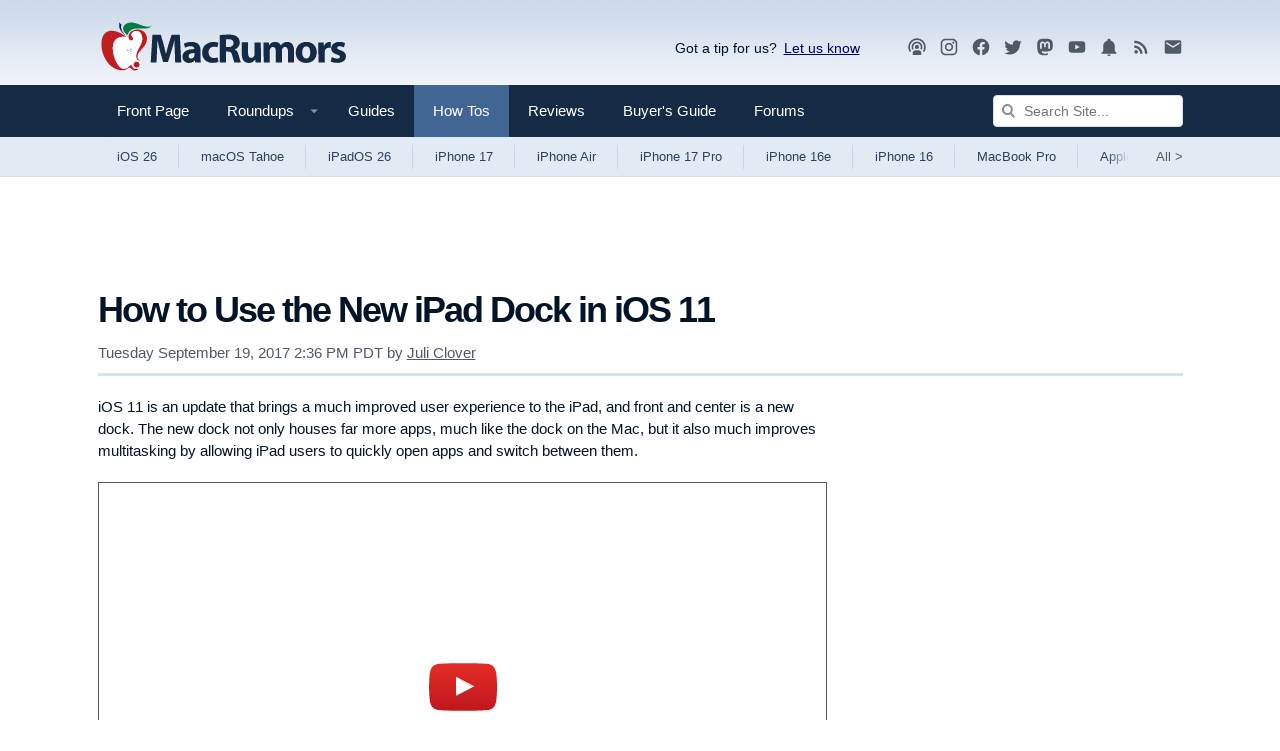

--- FILE ---
content_type: text/html
request_url: https://api.intentiq.com/profiles_engine/ProfilesEngineServlet?at=39&mi=10&dpi=936734067&pt=17&dpn=1&iiqidtype=2&iiqpcid=b827b4dc-7954-4a92-a9aa-352ac451d34b&iiqpciddate=1768369272544&pcid=740a1d61-ec91-4b36-b664-4fd4e9f1bc41&idtype=3&gdpr=0&japs=false&jaesc=0&jafc=0&jaensc=0&jsver=0.33&testGroup=A&source=pbjs&ABTestingConfigurationSource=group&abtg=A&vrref=https%3A%2F%2Fwww.macrumors.com
body_size: 56
content:
{"abPercentage":97,"adt":1,"ct":2,"isOptedOut":false,"data":{"eids":[]},"dbsaved":"false","ls":true,"cttl":86400000,"abTestUuid":"g_f268e554-60c3-46bf-bfb7-621740479669","tc":9,"sid":-110107928}

--- FILE ---
content_type: text/html; charset=utf-8
request_url: https://www.google.com/recaptcha/api2/aframe
body_size: 267
content:
<!DOCTYPE HTML><html><head><meta http-equiv="content-type" content="text/html; charset=UTF-8"></head><body><script nonce="gmtsAKHbWIGK6S6IZ63f2w">/** Anti-fraud and anti-abuse applications only. See google.com/recaptcha */ try{var clients={'sodar':'https://pagead2.googlesyndication.com/pagead/sodar?'};window.addEventListener("message",function(a){try{if(a.source===window.parent){var b=JSON.parse(a.data);var c=clients[b['id']];if(c){var d=document.createElement('img');d.src=c+b['params']+'&rc='+(localStorage.getItem("rc::a")?sessionStorage.getItem("rc::b"):"");window.document.body.appendChild(d);sessionStorage.setItem("rc::e",parseInt(sessionStorage.getItem("rc::e")||0)+1);localStorage.setItem("rc::h",'1768369277471');}}}catch(b){}});window.parent.postMessage("_grecaptcha_ready", "*");}catch(b){}</script></body></html>

--- FILE ---
content_type: text/plain
request_url: https://rtb.openx.net/openrtbb/prebidjs
body_size: -223
content:
{"id":"a0ac5d01-a73d-405a-928b-4711139a4965","nbr":0}

--- FILE ---
content_type: text/plain; charset=UTF-8
request_url: https://at.teads.tv/fpc?analytics_tag_id=PUB_17002&tfpvi=&gdpr_consent=&gdpr_status=22&gdpr_reason=220&ccpa_consent=&sv=prebid-v1
body_size: 52
content:
NTkwYjZhZDktZTVmYy00MDhiLTg5ZjgtMjMzZjQzZDMxNTdjIzcw

--- FILE ---
content_type: text/plain
request_url: https://rtb.openx.net/openrtbb/prebidjs
body_size: -83
content:
{"id":"64800d4e-f9a5-48d3-b835-3792f0abecf8","nbr":0}

--- FILE ---
content_type: text/plain; charset=utf-8
request_url: https://ads.adthrive.com/http-api/cv2
body_size: 4471
content:
{"om":["0b0m8l4f","0b2980m8l4f","0fhptxpv","0sm4lr19","1","1029_1q26ddsf","1029_23hg9z77","1029_40505ujp","1029_49d77ivq","1029_5xbdis4i","1029_6dac9fpf","1029_9m0ajsmk","1029_a3f4g749","1029_disy356v","1029_eqfoi27l","1029_gh9a1zdg","1029_h7mlnibm","1029_hci1cgdf","1029_ib7yj9pz","1029_jkh1klfj","1029_mmr7sp5l","1029_pgw8zzf7","1029_szkvoo3x","1029_wnj7sgch","10310289136970_462615644","10310289136970_491344856","10310289136970_491345701","10310289136970_579599725","10310289136970_594352012","11142692","11509227","11896988","12010080","12010084","12010088","12123650","12142259","124843_8","124844_19","124848_7","124853_7","1606221","17_24765477","17_24765482","17_24765548","1829832l91i","1832l91i","18aeykws","1cmuj15l","1dwefsfs","1ftzvfyu","1h7yhpl7","1ko1lvdk","1kpjxj5u","1ktgrre1","1mf0yqqc","1njzsguy","206_549410","2132:41934921","2132:45615133","2179:588463996220411211","2179:590157627360862445","2179:594033992319641821","2249:650628516","2307:0sm4lr19","2307:1cmuj15l","2307:222tsaq1","2307:787u95p9","2307:7cmeqmw8","2307:8ax1f5n9","2307:8orkh93v","2307:9am683nn","2307:9nv2s25i","2307:9t6gmxuz","2307:a7w365s6","2307:clbujs0n","2307:duxvs448","2307:g749lgab","2307:iqte5j1a","2307:khogx1r1","2307:kxghk527","2307:ldw6o4cm","2307:nzqrrcyz","2307:u30fsj32","2307:urut9okb","2307:vk7t8uyg","2307:xc88kxs9","2307:xhe0n66e","2307:ykt9wh3r","2307:yuodkjpp","2307:z8hcebyi","2307:zxbhetaz","2409_15064_70_85445175","2409_15064_70_85445179","2409_15064_70_85445193","2409_15064_70_85808977","2409_15064_70_85809046","2409_25495_176_CR52092919","2409_25495_176_CR52092921","2409_25495_176_CR52092954","2409_25495_176_CR52092956","2409_25495_176_CR52092957","2409_25495_176_CR52150651","2409_25495_176_CR52153848","2409_25495_176_CR52153849","2409_25495_176_CR52175340","2409_25495_176_CR52178314","2409_25495_176_CR52178315","2409_25495_176_CR52178316","2409_25495_176_CR52186411","2409_25495_176_CR52188001","24765541","24765547","25048618","25_53v6aquw","25_7xwlaj53","25_bbcfdfhy","25_disy356v","25_kzrc1n1o","25_oz31jrd0","25_sqmqxvaf","25_utberk8n","25_uzjw9qx6","25_wnj7sgch","2676:85807301","2676:85807308","2676:85807318","2676:85807326","2711_64_12147059","2715_9888_262592","2715_9888_262594","2715_9888_547869","2715_9888_549410","2760:176_CR52092956","2760:176_CR52092959","2760:176_CR52150651","2760:176_CR52175339","2760:176_CR52178316","2760:176_CR52186411","28929686","29414696","29455550","2_206_553621","2gglwanz","2hs3v22h","2m9w23re","2xahfp3j","2xe5185b","2y5a5qhb","2yor97dj","306_24765483","308_125204_11","33603859","34141804","34182009","34534170","3490:CR52092918","3490:CR52092919","3490:CR52092920","3490:CR52092921","3490:CR52092923","3490:CR52153849","3490:CR52175339","3490:CR52175340","3490:CR52178314","3490:CR52178315","3490:CR52178316","3490:CR52186411","3646_185414_8687255","3646_185414_8687257","3658_142885_T26175646","3658_155735_nv5uhf1y","3658_175625_be4hm1i2","3658_18008_76odrdws","3658_18008_duxvs448","3658_54194_9nv2s25i","3658_605322_T26169511","3658_94654_T26175474","3658_94654_T26176199","3702_139777_24765458","3702_139777_24765468","3702_139777_24765471","3702_139777_24765476","3702_139777_24765477","3702_139777_24765483","3702_139777_24765484","3702_139777_24765488","3702_139777_24765497","3702_139777_24765499","3702_139777_24765500","3702_139777_24765529","3702_139777_24765530","3702_139777_24765531","3702_139777_24765534","3702_139777_24765537","3702_139777_24765540","3702_139777_24765546","3702_139777_24765548","3702_139777_24765550","381513943572","3822:23149016","3LMBEkP-wis","3eygb4a4","3v2n6fcp","4083IP31KS13julievos_1e3ae","40853565","409_189392","409_189405","409_189407","409_189409","409_192565","409_216326","409_216388","409_216396","409_216406","409_216416","409_220139","409_220336","409_220344","409_223599","409_225978","409_225982","409_225990","409_226312","409_226321","409_226322","409_226324","409_226336","409_227223","409_227230","409_227240","409_228055","409_228064","409_228067","409_228070","409_228077","409_228103","409_230717","409_230737","409_231797","42604842","458901553568","485027845327","48629971","48u8qn4k","492063","4941614","4ebiruhf","4fk9nxse","4l914s04","4lwbfagy","4v2sndv9","513182805","521_425_203609","521_425_203615","521_425_203656","521_425_203702","521_425_203705","521_425_203714","521_425_203732","521_425_203871","521_425_203936","521_425_203970","52716780","53v6aquw","54779847","54779856","54779873","547869","5510:1cmuj15l","5510:cymho2zs","5510:kecbwzbd","55116643","55116649","5563_66529_OADD2.7353135343872_1LKTBFPT7Z9R6TVGMN","557_409_216406","557_409_216596","557_409_220139","557_409_220149","557_409_220159","557_409_220334","557_409_220336","557_409_220344","557_409_220350","557_409_220353","557_409_220366","557_409_220368","557_409_223589","557_409_223599","557_409_225988","557_409_228105","557_409_228354","557_409_228363","557_409_230714","557_409_235274","558_93_9ja0908s","558_93_cv2huqwc","558_93_ik4xbdmy","558_93_ni44tv5u","558_93_pgw8zzf7","56341213","56632486","56794606","57149985","5726507757","5726507783","5726594343","573121210","58apxytz","5fz7vp77","5s8wi8hf","5sfc9ja1","5xbdis4i","60504531","610748428","61210719","613344ix","616794222","61916211","61916223","61916225","61916227","61916229","61932920","61932925","61932933","61932957","6226505235","6226505239","627227759","627290883","627309156","627309159","627506494","62764941","62785693","628360582","628444259","628444262","628444433","628444439","628456307","628456310","628456313","628456382","628622163","628622172","628622178","628622241","628622244","628622247","628622250","628683371","628687043","628687157","628687463","628803013","628841673","629007394","629009180","629167998","629168001","629168010","629168565","629171196","629171202","62946736","62946743","62946748","62980385","62981075","62987257","630928655","6365_61796_788401897379","63barbg1","651637461","6547_67916_EJLUqeunR2ItN8lERXi8","680_99480_464327579","680_99480_692218907","680_99480_692218915","680_99480_692219030","688078501","697189859","699153172","699812344","699812857","699813340","6eoyiz62","6wbm92qr","702331618","702397981","702759176","702759408","702759441","702759599","702759712","702838408","7354_138543_85445179","7354_138543_85445183","7354_138543_85445193","7354_138543_85807320","7354_138543_85807343","7354_138543_86470624","7414_121891_5947353","7732580","77gj3an4","794di3me","7969_149355_45999652","7a0tg1yi","7cmeqmw8","7n2xsrte","7tdamxuw","8152859","8152879","8341_230731_588366512778827143","83443049","85445183","85445223","85473586","85473592","85807301","85807307","85807320","85807343","85808977","85808994","85808997","85809005","85809006","85809016","85809043","85809046","85809095","85809110","85809113","86509229","88o5ox1x","8b5u826e","8fdfc014","8h0jrkwl","8orkh93v","8ptlop6y","9057/0328842c8f1d017570ede5c97267f40d","9057/37a3ff30354283181bfb9fb2ec2f8f75","9057/b232bee09e318349723e6bde72381ba0","90_12219634","90_12491645","93_daw00eve","9925w9vu","9d44cwg8","9ja0908s","9kq2d07u","9krcxphu","9nv2s25i","9pcu94mb","9rqgwgyb","9shvvlwg","9t6gmxuz","a3f4g749","a566o9hb","a7w365s6","b3sqze11","be4hm1i2","bj4kmsd6","bmp4lbzm","bnpe74hh","bwthmrr1","c5cpa6lh","cbg18jr6","cqant14y","cr-2deugwfeubwe","cr-aawz1i2qubwj","cr-aawz1i3pubwj","cr-dftw1fzqv7tmu","cr-lg354l2uvergv2","cr-wm8psj6gu9vd","cuudl2xr","cv0zdf6u","cv2huqwc","cymho2zs","daw00eve","ddr52z0n","dpjydwun","dsugp5th","dt8ncuzh","duxvs448","e2qeeuc5","e3tjub8b","eqfoi27l","f0u03q6w","f2u8e0cj","f3craufm","fcn2zae1","fde1r3pi","ffh2l3vn","fmbxvfw0","g749lgab","g79golvt","ggcfqued","gr2aoieq","h1yuh03l","h8rbtl10","hf9ak5dg","hgrz3ggo","hqz7anxg","hzonbdnu","i2aglcoy","if1t9xaa","j39smngx","j45j2243","j70siazw","j79rdoed","j9yatsmf","jaj8k9ub","jaz5omfl","jd035jgw","jkh1klfj","jn1fmpzk","jwavavoo","jyl47760","k1aq2uly","kecbwzbd","kk5768bd","kxghk527","l0qkeplj","l7mctnwu","lc408s2k","ldw6o4cm","llejctn7","lp1o53wi","mcg2cwfw","mle5ha8r","mne39gsk","mtsc0nih","mznp7ktv","n97gfqzi","nnx7xbb1","nr5arrhc","nv0uqrqm","nv5uhf1y","nz298qrrcyz","nzqrrcyz","o084vu7c","o5xj653n","o705c5j6","oril4wg7","ouycdkmq","piwneqqj","pm9dmfkk","poc1p809","prq4f8da","puna3ixs","q79txt07","qqvgscdx","r3co354x","r3pg11hn","rmenh8cz","rnd2v82r","rrlikvt1","s4s41bit","t5alo5fu","t5kb9pme","t73gfjqn","t8qogbhp","ti0s3bz3","tsf8xzNEHyI","twc88lda","tzxcgpja","u30fsj32","u3i8n6ef","u7p1kjgp","ufmlvirh","urut9okb","usle8ijx","uvn7tvga","uwj1uq9z","uy87h4kt","uykfdhoc","vzzclsx0","w3ez2pdd","wpkv7ngm","wxfnrapl","x716iscu","x7mixr8o","xdaezn6y","xtxa8s2d","xwhet1qh","y141rtv6","y1m1cvqj","ygmhp6c6","yi6qlg3p","ykt9wh3r","z8hcebyi","zonj6ubl","zsviwgi5","zvfjb0vm","zw6jpag6","7979132","7979135"],"pmp":[],"adomains":["1md.org","a4g.com","about.bugmd.com","acelauncher.com","adameve.com","adelion.com","adp3.net","advenuedsp.com","aibidauction.com","aibidsrv.com","akusoli.com","allofmpls.org","arkeero.net","ato.mx","avazutracking.net","avid-ad-server.com","avid-adserver.com","avidadserver.com","aztracking.net","bc-sys.com","bcc-ads.com","bidderrtb.com","bidscube.com","bizzclick.com","bkserving.com","bksn.se","brightmountainads.com","bucksense.io","bugmd.com","ca.iqos.com","capitaloneshopping.com","cdn.dsptr.com","clarifion.com","clean.peebuster.com","cotosen.com","cs.money","cwkuki.com","dallasnews.com","dcntr-ads.com","decenterads.com","derila-ergo.com","dhgate.com","dhs.gov","digitaladsystems.com","displate.com","doyour.bid","dspbox.io","envisionx.co","ezmob.com","fla-keys.com","fmlabsonline.com","g123.jp","g2trk.com","gadgetslaboratory.com","gadmobe.com","getbugmd.com","goodtoknowthis.com","gov.il","grosvenorcasinos.com","guard.io","hero-wars.com","holts.com","howto5.io","http://bookstofilm.com/","http://countingmypennies.com/","http://fabpop.net/","http://folkaly.com/","http://gameswaka.com/","http://gowdr.com/","http://gratefulfinance.com/","http://outliermodel.com/","http://profitor.com/","http://tenfactorialrocks.com/","http://vovviral.com/","https://instantbuzz.net/","https://www.royalcaribbean.com/","ice.gov","imprdom.com","justanswer.com","liverrenew.com","longhornsnuff.com","lovehoney.com","lowerjointpain.com","lymphsystemsupport.com","meccabingo.com","media-servers.net","medimops.de","miniretornaveis.com","mobuppsrtb.com","motionspots.com","mygrizzly.com","myiq.com","myrocky.ca","national-lottery.co.uk","nbliver360.com","ndc.ajillionmax.com","nibblr-ai.com","niutux.com","nordicspirit.co.uk","notify.nuviad.com","notify.oxonux.com","own-imp.vrtzads.com","paperela.com","parasiterelief.com","peta.org","pfm.ninja","pixel.metanetwork.mobi","pixel.valo.ai","plannedparenthood.org","plf1.net","plt7.com","pltfrm.click","printwithwave.co","privacymodeweb.com","rangeusa.com","readywind.com","reklambids.com","ri.psdwc.com","royalcaribbean.com","royalcaribbean.com.au","rtb-adeclipse.io","rtb-direct.com","rtb.adx1.com","rtb.kds.media","rtb.reklambid.com","rtb.reklamdsp.com","rtb.rklmstr.com","rtbadtrading.com","rtbsbengine.com","rtbtradein.com","saba.com.mx","safevirus.info","securevid.co","seedtag.com","servedby.revive-adserver.net","shift.com","simple.life","smrt-view.com","swissklip.com","taboola.com","tel-aviv.gov.il","temu.com","theoceanac.com","track-bid.com","trackingintegral.com","trading-rtbg.com","trkbid.com","truthfinder.com","unoadsrv.com","usconcealedcarry.com","uuidksinc.net","vabilitytech.com","vashoot.com","vegogarden.com","viewtemplates.com","votervoice.net","vuse.com","waardex.com","wapstart.ru","wdc.go2trk.com","weareplannedparenthood.org","webtradingspot.com","www.royalcaribbean.com","xapads.com","xiaflex.com","yourchamilia.com"]}

--- FILE ---
content_type: text/plain
request_url: https://rtb.openx.net/openrtbb/prebidjs
body_size: -223
content:
{"id":"9f2deca9-3aff-473a-8216-d83fa2449448","nbr":0}